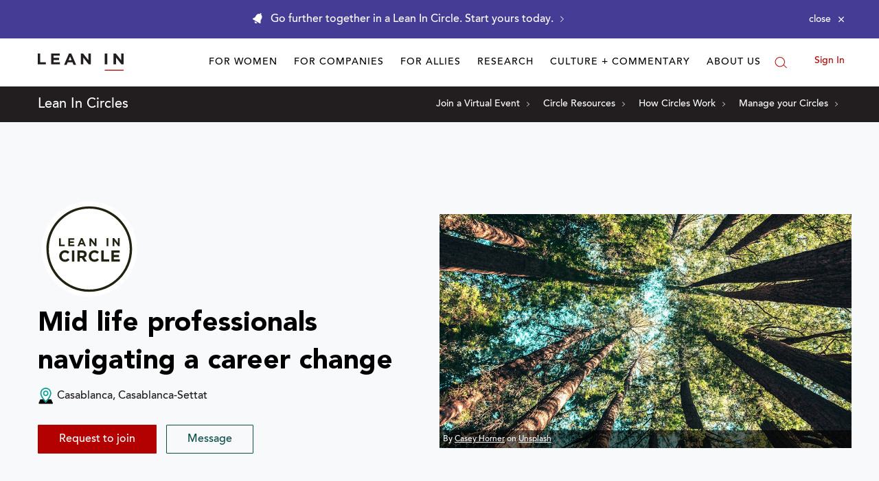

--- FILE ---
content_type: application/javascript
request_url: https://prism.app-us1.com/?a=650002305&u=https%3A%2F%2Fleanin.org%2Fcircles%2Fclt-october-6-7-8-circle-56
body_size: 119
content:
window.visitorGlobalObject=window.visitorGlobalObject||window.prismGlobalObject;window.visitorGlobalObject.setVisitorId('104ca7da-89f4-4fa1-b57e-b2848928de39', '650002305');window.visitorGlobalObject.setWhitelistedServices('', '650002305');